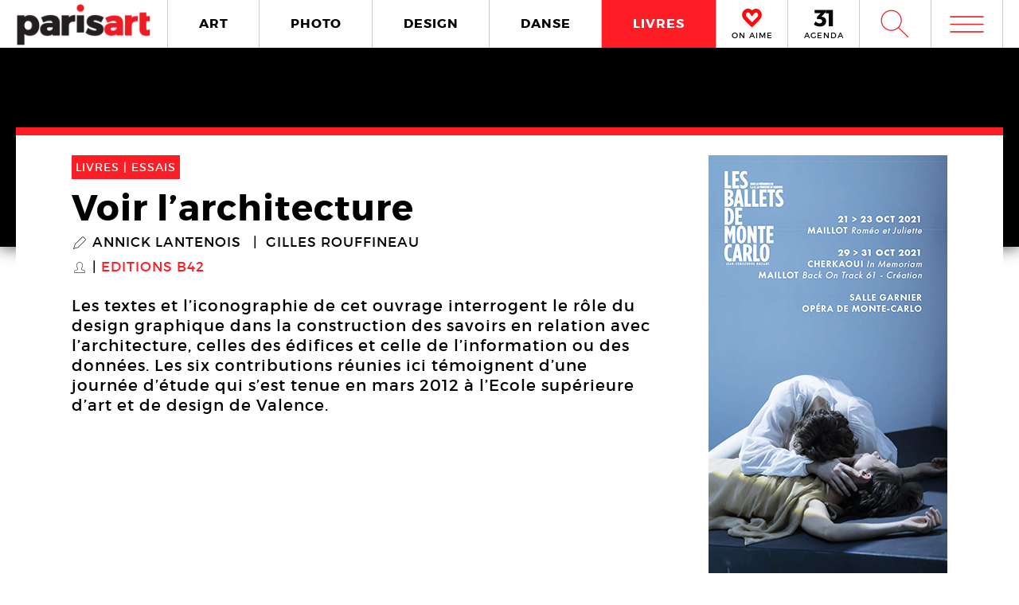

--- FILE ---
content_type: text/html; charset=UTF-8
request_url: https://www.paris-art.com/voir-larchitecture/
body_size: 9406
content:
<!doctype html>
<html lang="fr-FR" prefix="og: http://ogp.me/ns#" class="no-js">
<head>
<meta charset="UTF-8">

<link href="//www.google-analytics.com" rel="dns-prefetch">
<meta http-equiv="X-UA-Compatible" content="IE=edge,chrome=1">
<meta name="viewport" content="width=device-width, initial-scale=1.0, maximum-scale=1.0, user-scalable=no" />
<link rel="apple-touch-icon" sizes="57x57" href="https://www.paris-art.com/wp-content/themes/paris-art/img/favicon/apple-icon-57x57.png">
<link rel="apple-touch-icon" sizes="60x60" href="https://www.paris-art.com/wp-content/themes/paris-art/img/favicon/apple-icon-60x60.png">
<link rel="apple-touch-icon" sizes="72x72" href="https://www.paris-art.com/wp-content/themes/paris-art/img/favicon/apple-icon-72x72.png">
<link rel="apple-touch-icon" sizes="76x76" href="https://www.paris-art.com/wp-content/themes/paris-art/img/favicon/apple-icon-76x76.png">
<link rel="apple-touch-icon" sizes="114x114" href="https://www.paris-art.com/wp-content/themes/paris-art/img/favicon/apple-icon-114x114.png">
<link rel="apple-touch-icon" sizes="120x120" href="https://www.paris-art.com/wp-content/themes/paris-art/img/favicon/apple-icon-120x120.png">
<link rel="apple-touch-icon" sizes="144x144" href="https://www.paris-art.com/wp-content/themes/paris-art/img/favicon/apple-icon-144x144.png">
<link rel="apple-touch-icon" sizes="152x152" href="https://www.paris-art.com/wp-content/themes/paris-art/img/favicon/apple-icon-152x152.png">
<link rel="apple-touch-icon" sizes="180x180" href="https://www.paris-art.com/wp-content/themes/paris-art/img/favicon/apple-icon-180x180.png">
<link rel="icon" type="image/png" sizes="192x192" href="https://www.paris-art.com/wp-content/themes/paris-art/img/favicon/android-icon-192x192.png">
<link rel="icon" type="image/png" sizes="32x32" href="https://www.paris-art.com/wp-content/themes/paris-art/img/favicon/favicon-32x32.png">
<link rel="icon" type="image/png" sizes="96x96" href="https://www.paris-art.com/wp-content/themes/paris-art/img/favicon/favicon-96x96.png">
<link rel="icon" type="image/png" sizes="16x16" href="https://www.paris-art.com/wp-content/themes/paris-art/img/favicon/favicon-16x16.png">
<meta name='robots' content='max-image-preview:large' />

<!-- This site is optimized with the Yoast SEO Premium plugin v7.0.2 - https://yoast.com/wordpress/plugins/seo/ -->
<title>Voir l&#039;architecture</title>
<link rel="canonical" href="https://www.paris-art.com/voir-larchitecture/" />
<link rel="publisher" href="https://plus.google.com/+Parisartparis"/>
<meta property="og:locale" content="fr_FR" />
<meta property="og:type" content="article" />
<meta property="og:title" content="Voir l&#039;architecture" />
<meta property="og:description" content="Présentation Annick Lantenois &#038; Gilles Rouffineau (dir.) Voir l&rsquo;architecture. Contribution du design à la construction des savoirs Rendre présent, rendre visible, tel serait le double lien qui traverse et réunit les six contributions du présent ouvrage auquel ont participé les auteurs à la suite d&rsquo;une journée d&rsquo;études organisée par l&lsquo;École supérieure d&rsquo;art et design &mdash;... View Article" />
<meta property="og:url" content="https://www.paris-art.com/voir-larchitecture/" />
<meta property="og:site_name" content="Paris Art" />
<meta property="article:publisher" content="https://www.facebook.com/parisARTfrance/" />
<meta property="article:tag" content="ESSAIS" />
<meta property="article:section" content="ESSAIS" />
<meta property="article:published_time" content="2015-04-17T10:59:55+02:00" />
<meta property="article:modified_time" content="2016-09-11T02:59:16+02:00" />
<meta property="og:updated_time" content="2016-09-11T02:59:16+02:00" />
<meta property="og:image" content="https://www.paris-art.com/wp-content/uploads/paris_art_archive/img_news/createur/g_VoirArchiCouv01.jpg" />
<meta property="og:image:secure_url" content="https://www.paris-art.com/wp-content/uploads/paris_art_archive/img_news/createur/g_VoirArchiCouv01.jpg" />
<meta property="og:image:width" content="315" />
<meta property="og:image:height" content="500" />
<meta name="twitter:card" content="summary_large_image" />
<meta name="twitter:description" content="Présentation Annick Lantenois &#038; Gilles Rouffineau (dir.) Voir l&rsquo;architecture. Contribution du design à la construction des savoirs Rendre présent, rendre visible, tel serait le double lien qui traverse et réunit les six contributions du présent ouvrage auquel ont participé les auteurs à la suite d&rsquo;une journée d&rsquo;études organisée par l&lsquo;École supérieure d&rsquo;art et design &mdash;... View Article" />
<meta name="twitter:title" content="Voir l&#039;architecture" />
<meta name="twitter:site" content="@parisart" />
<meta name="twitter:image" content="https://www.paris-art.com/wp-content/uploads/paris_art_archive/img_news/createur/g_VoirArchiCouv01.jpg" />
<meta name="twitter:creator" content="@parisart" />
<!-- / Yoast SEO Premium plugin. -->

<style id='wp-img-auto-sizes-contain-inline-css' type='text/css'>
img:is([sizes=auto i],[sizes^="auto," i]){contain-intrinsic-size:3000px 1500px}
/*# sourceURL=wp-img-auto-sizes-contain-inline-css */
</style>
<style id='classic-theme-styles-inline-css' type='text/css'>
/*! This file is auto-generated */
.wp-block-button__link{color:#fff;background-color:#32373c;border-radius:9999px;box-shadow:none;text-decoration:none;padding:calc(.667em + 2px) calc(1.333em + 2px);font-size:1.125em}.wp-block-file__button{background:#32373c;color:#fff;text-decoration:none}
/*# sourceURL=/wp-includes/css/classic-themes.min.css */
</style>
<link rel='stylesheet' id='styles_global-css' href='https://www.paris-art.com/wp-content/themes/paris-art/styles.min.css?ver=9.12' media='all' />
<script type="text/javascript" src="https://www.paris-art.com/wp-content/themes/paris-art/js/dist/scripts.min.js?ver=2.4.9&#039; async=&#039;async" id="combine-js"></script>
<link rel='preload' href="https://www.paris-art.com/wp-content/themes/paris-art/fonts/montserrat-regular-webfont.woff2" as="font" type="font/woff" crossorigin >
<link rel='preload' href="https://www.paris-art.com/wp-content/themes/paris-art/fonts/icomoon.woff" as="font" type="font/woff" crossorigin >
<link rel='preload' href="https://www.paris-art.com/wp-content/themes/paris-art/fonts/montserrat-bold-webfont.woff2" as="font" type="font/woff" crossorigin >
<link rel='preload' href="https://www.paris-art.com/wp-content/themes/paris-art/fonts/Socialico.woff" as="font" type="font/woff" crossorigin >
<link rel='preload' href="https://www.paris-art.com/wp-content/themes/paris-art/fonts/essential-light.woff" as="font" type="font/woff" crossorigin >
<style>
    .google-auto-placed {
        display: none;
    }
</style>
</head>
<body id="top" class="eupopup eupopup-bottom eupopup-style-compact" >

		<div class="wrapper livres-bg">
			<header class="header clear" role="banner">
				<div class="header-inner-wrap">
					<div class="overlay-header">
						<div class="logo-wrap">
							<div class="logo">
								<a href="https://www.paris-art.com">
									<img alt="Paris Art" src="https://www.paris-art.com/wp-content/themes/paris-art/img/paris-art-logo.png" />
								</a>
							</div>
						</div>
						<div class="nav-wrap">
							<nav class="nav-justified navigation" role="navigation">
								<li class="art-hover menu-item menu-item-type-taxonomy menu-item-object-category menu-item-10474"><a href="https://www.paris-art.com/art/">ART</a></li>
<li class="photo-hover menu-item menu-item-type-taxonomy menu-item-object-category menu-item-10479"><a href="https://www.paris-art.com/photo/">PHOTO</a></li>
<li class="design-hover menu-item menu-item-type-taxonomy menu-item-object-category menu-item-10477"><a href="https://www.paris-art.com/design/">DESIGN</a></li>
<li class="danse-hover menu-item menu-item-type-taxonomy menu-item-object-category menu-item-10475"><a href="https://www.paris-art.com/danse/">DANSE</a></li>
<li class="livre-hover menu-item menu-item-type-taxonomy menu-item-object-category current-post-ancestor current-menu-parent current-post-parent menu-item-10478"><a href="https://www.paris-art.com/livres/">LIVRES</a></li>
							</nav>
							

							<div class='nav-onaime'>
								<a href="https://www.paris-art.com/on-aime/">
									<svg version="1.1" id="Layer_1" xmlns="http://www.w3.org/2000/svg" xmlns:xlink="http://www.w3.org/1999/xlink" x="0px" y="0px" width="90px" height="25px" viewBox="0 0 200 200" enable-background="new 0 0 200 200" xml:space="preserve">
										<g>
										    <g>
										        <path fill="#FE090C" d="M100.586,178.503l-4.34-3.848c-20.904-19.622-37.142-35.859-48.713-48.727
										            c-0.654-0.642-3.465-3.616-8.445-8.924c-4.98-5.294-8.924-9.552-11.817-12.771C16.014,90.725,11.838,75.77,14.73,59.369
										            c3.207-15.747,11.735-27.317,25.571-34.727c7.71-3.861,14.628-5.785,20.74-5.785c13.495,0,26.526,8.364,39.065,25.08
										            c19.295-23.156,39.229-29.418,59.807-18.803c13.508,6.427,21.859,18.011,25.079,34.727c3.534,16.074-0.327,31.028-11.571,44.851
										            c-3.547,3.547-7.408,7.478-11.584,11.816c-4.176,4.34-7.56,7.805-10.125,10.37c-2.578,2.579-4.816,4.994-6.754,7.231
										            c-3.221,3.549-6.509,7-9.879,10.371c-3.385,3.384-8.051,7.969-14,13.754s-11.489,11.257-16.633,16.401L100.586,178.503z
										             M61.52,31.396c-4.503,0-9.646,1.446-15.433,4.339c-10.302,5.472-16.401,14.164-18.325,26.048
										            c-2.578,13.195,0.478,24.602,9.156,34.25c7.723,7.709,14.477,14.954,20.263,21.695c20.577,21.559,35.204,36.186,43.896,43.896
										            c17.357-17.356,29.568-29.419,36.65-36.173c1.924-2.252,4.176-4.734,6.754-7.478c2.566-2.729,6.031-6.181,10.371-10.37
										            c4.339-4.176,8.119-8.037,11.339-11.57c8.351-9.647,11.243-20.905,8.679-33.772c-3.221-11.885-9.498-20.563-18.816-26.035
										            c-4.504-2.251-9.156-3.384-13.986-3.384c-5.785,0-12.145,2.579-19.049,7.723c-6.918,5.145-12.472,10.289-16.646,15.433
										            l-5.785,8.201l-4.817-6.754C83.229,40.074,71.809,31.396,61.52,31.396z"/>
										        <path fill="#FE090C" d="M101.09,195.832l-13.229-11.721c-21.354-20.045-37.994-36.691-49.723-49.736
										            c-0.129-0.082-3.07-3.193-8.262-8.727c-5.056-5.369-9.067-9.701-12.008-12.969C3.87,95.889-1.268,77.339,2.287,57.171
										            c4.039-19.846,14.805-34.433,32.052-43.67c9.743-4.885,18.626-7.28,26.703-7.28c13.932,0,27.194,6.338,39.544,18.864
										            c20.371-18.687,43.104-22.542,65.127-11.182c16.893,8.03,27.672,22.753,31.684,43.568c4.326,19.622-0.423,38.309-14.178,55.215
										            c-4.352,4.455-8.159,8.323-12.279,12.601c-4.244,4.408-7.683,7.941-10.289,10.548c-2.347,2.333-4.38,4.53-6.141,6.563
										            c-3.555,3.916-6.979,7.518-10.5,11.039c-3.41,3.41-8.118,8.037-14.122,13.877c-5.901,5.744-11.4,11.175-16.511,16.277
										            L101.09,195.832z M61.52,44.031c-1.719,0-4.816,0.519-9.783,3.002c-6.475,3.446-10.213,8.815-11.503,16.77
										            c-1.883,9.674,0.068,17.104,6.079,23.776c7.368,7.334,14.408,14.874,20.453,21.92c14.13,14.785,25.571,26.417,34.011,34.562
										            c12.936-12.881,22.344-22.139,28.231-27.754c1.152-1.453,3.534-4.086,6.27-6.992c2.668-2.838,6.277-6.441,10.801-10.801
										            c4.127-3.977,7.723-7.641,10.779-10.991c5.566-6.447,7.423-13.761,5.621-22.794c-2.143-7.805-6.398-13.843-12.826-17.609
										            c-4.053-1.965-10.117-3.084-19.089,3.575c-6.059,4.509-10.896,8.971-14.382,13.263L100.64,86.038L85.48,64.779
										            C71.583,45.532,63.628,44.031,61.52,44.031z"/>
										    </g>
										</g>
									</svg>
									<span>ON AIME</span>
								</a>
							</div>

							<div class="nav-calendar">
								<a href="https://www.paris-art.com/agenda/">
									<svg version="1.1" id="Layer_1" xmlns="http://www.w3.org/2000/svg" xmlns:xlink="http://www.w3.org/1999/xlink" x="0px" y="0px"
										 width="90px" height="25px" viewBox="0 0 200 200" enable-background="new 0 0 200 200" xml:space="preserve">
										<g>
											<path fill="#070606" d="M86.024,87.978c23.986,3.762,40.917,19.518,40.917,44.915c0,31.51-24.691,53.614-63.021,53.614
												c-22.575,0-46.325-7.995-61.375-19.987l16.931-31.746c12.228,13.169,26.337,19.988,41.151,19.988
												c16.461,0,25.397-7.995,25.397-21.399c0-13.874-9.171-20.693-25.632-20.693H34.055V90.33l36.684-38.095H10.775V20.254h108.64v23.75
												L78.264,86.802L86.024,87.978z"/>
											<path fill="#070606" d="M152.098,184.626V53.411h-30.334V19.784h72.191v164.842H152.098z"/>
										</g>
									</svg>
									<span>AGENDA</span>
								</a>
							</div>


							<div class="search-form">
								<div class="form-toggle">
									<span class="icon-est">W</span>
								</div>
							</div>



							<div class="mega-menu">
								<div class='menu-toggle' id='menu-toggle'><button id="trigger-overlay" type="button"><span class='icon-menu'>m</span></button></div>
							</div>
						</div>
					</div>
					<div class="search-drop">
							<!-- search -->
<form class="search" method="get" action="https://www.paris-art.com" role="search">
	<input class="search-input" type="search" name="s" placeholder="Pour rechercher, tapez et appuyez sur entrée.">
	<button class="search-submit" type="submit" role="button">W</button>
</form>
<!-- /search -->
					</div>
				</div>
			</header>
	<main role="main">
	




<div class="top-single-bg">


</div>


		<!-- article -->
		<article class="article-single-wrap">

<div class="bread">
</div>





<div class="cent-single-post">


<div class="cent-single-post-inner">

<div class='tag-top livres'>LIVRES | <span>ESSAIS   </span></div>




	<div class="single-top">



<h1>Voir l&rsquo;architecture</h1><div class='lieux-attached'><span class='single-icon'>P</span><a href='https://www.paris-art.com/createurs/annick-lantenois/' alt='Annick Lantenois'>Annick Lantenois</a><a href='https://www.paris-art.com/createurs/gilles-rouffineau/' alt='Gilles Rouffineau'>Gilles Rouffineau</a></div><div class='createurs-attached'><span class='single-icon'>S</span><a href='https://www.paris-art.com/createurs/editions-b42/' alt='Editions B42'>Editions B42</a></div>










































	<div class='post-accroche'><p>Les textes et l&rsquo;iconographie de cet ouvrage interrogent le rôle du design graphique dans la construction des savoirs en relation avec l&rsquo;architecture, celles des édifices et celle de l&rsquo;information ou des données. Les six contributions réunies ici témoignent d&rsquo;une journée d&rsquo;étude qui s&rsquo;est tenue en mars 2012 à l&rsquo;Ecole supérieure d&rsquo;art et de design de Valence.</p>
</div>



























<div class="livre-row">







<div class='livre-row-inner'><picture><!--[if IE 9]><video style="display: none;"><![endif]--><!--[if IE 9]></video><![endif]-->  <img src="[data-uri]" class="lazyload" data-src="https://www.paris-art.com/wp-content/uploads/paris_art_archive/img_news/createur/g_VoirArchiCouv01.jpg" alt=""></picture></div>


<div class="livre-row-inner">










<div class="info-livre-inner">

<h4>Information</h4>



<ul>
<li><span class='icon-livres'>@</span><span class='livre-info'>2015</span></li><li><span class='icon-livres'>2</span><span class='livre-info'>978-2-91785 5546</span></li><li><span class='icon-livres'>\</span><span class='livre-info'>20€</span></li><li><span class='icon-livres'>E</span><span class='livre-info'>234</span></li><li><span class='icon-livres'>Z</span><span class='livre-info'>oui</span></li><li><span class='icon-livres'>4</span><span class='livre-info'>Français-Anglais</span></li><li><span class='icon-livres'>}</span><span class='livre-info'>130 L - 200 H</span></li><li class='order-book'><a rel='nofollow' target='_blank' href='https://www.amazon.fr/Voir-larchitecture-Contribution-construction-savoirs/dp/2917855541?SubscriptionId=AKIAJDHU3F3X7QMVR7FQ&tag=parisart-21&linkCode=xm2&camp=2025&creative=165953&creativeASIN=2917855541'><span class='icon-livres first'>\</span><span class='link-content'>Acheter ce livre en ligne</span><span class='icon-livres last'>b</span></a></li></ul>







</div>








</div>









</div>






























</div>












<div class="post-content">





<p><strong>Présentation<br />
<span style="color: rgb(255, 0, 0);">Annick Lantenois &#038; Gilles Rouffineau (dir.)</span><br />
</strong><em><strong>Voir l&rsquo;architecture. Contribution du design à la construction des savoirs</strong></em></p>
<p>Rendre présent, rendre visible, tel serait le double lien qui traverse et réunit les six contributions du présent ouvrage auquel ont participé les auteurs à la suite d&rsquo;une journée d&rsquo;études organisée par l&lsquo;École supérieure d&rsquo;art et design &mdash; Grenoble &mdash; Valence le 20 mars 2012 dans le cadre du programme de recherche «Enjeux du design graphique, une pensée de la relation».</p>
<p>L&rsquo;argument initial est le suivant. Nos vies quotidiennes dépendent aujourd&rsquo;hui tout autant de l&rsquo;architecture du bâti que de celle des données numériques. Mais ce rapprochement n&rsquo;est pas le fait d&rsquo;une relation métaphorique, d&rsquo;un simple transfert de surface, il résulte bien davantage d&rsquo;une similitude profonde. Les mêmes questions de structures, d&rsquo;agencement, d&rsquo;accès, de parcours, de visibilité, de protection et d&rsquo;identité traversent et relient nos différents usages de ces constructions. Par-delà l&rsquo;évidence de leur irréductible singularité matérielle (ou logicielle&hellip;), il s&rsquo;agit ici de croiser des réflexions qui engagent au plan de la conception &mdash; dans l&rsquo;histoire et dans le présent &mdash; des moments critiques dans la perception de ces architectures.<br />
Des représentations ou schématisations gravées, dessinées ou peintes, antérieures à la lettre moderne du design, présentent des propriétés narratives, sémantiques et esthétiques qui participent à fixer et à transmettre des savoirs nouveaux.</p>
<p>Proximités et distances, hiérarchies, contrastes, tensions ou analogies jouent sur des surfaces optiques et contribuent par le récit à dessiner un réseau de sens dont la véritable portée suppose un effort de contextualisation historique. Se révèle alors, des traités de l&rsquo;Antiquité aux graphisme architectural des années 1960 et de la Renaissance illustrée de ces ouvrages antiques aux derniers algorithmes numériques rendus visibles et animés, un rôle partagé d&rsquo;explicitation qui suppose la construction d&rsquo;un monde. Insérées dans un moment historique, ces productions visuelles permettent de mieux comprendre des controverses nées à partir de théories à Las Vegas ou lors de la construction récente du stade Olympique à Londres, d&rsquo;étayer les conceptions novatrices et utopiques d&rsquo;Archigram ou de comprendre l&rsquo;évolution lexicale sur des graphes, d&rsquo;imaginer les effets de nos pratiques actuelles de lectures grâce à des visualisations singulières ou de saisir le fondement logique qui préside à l&rsquo;élaboration des connaissances.</p>
<p>Quelles présentent ou re-présentent &mdash; selon le moment de leur apparition &mdash; les figures graphiques qui nous importent alors sont celles qui donnent à penser et créent des ruptures, celles qui tranchent sur le fond de nos savoirs antérieurs, ou plus largement, de nos habitudes perceptives, et permettent ainsi d&rsquo;établir des corrélations.</p>
<p>Avec les textes de: Valéry Didelon, Pascal Dubourg-Glatiny, Jeroen Barendse (LUST), Kester Rattenbury, Anne-Lyse Renon, Albena Yeneva.</p>
<p>Ouvrage publié en coédition avec l&rsquo;École supérieure d&rsquo;art et design Grenoble/Valence.<br />
<span style="color: rgb(255, 0, 0);"><strong><br />
Sommaire</strong></span><br />
&mdash; Introduction, par Annick Lantenois &#038; Gilles Rouffineau<br />
&mdash; Réduction en art et visualisation des savoirs, Pascal Dubourg Glatiny<br />
&mdash; (Re) présentation. Trois (ou quatre) projets (plus ou moins) récents, par Kester Rattenbury<br />
&mdash; Architecture et signes, architecture comme signes, par Valéry Didelon<br />
&mdash; Entretien, Valéry Didelon avec Annick Lantenois &#038; Gilles Rouffineau<br />
&mdash; «Design graphique» et «objectivité»: la question des méta-atlas, par Anne-Lyse Renon<br />
&mdash; La fin du mot tel que nous le connaissons, par LUST (Jeroen Barendse)<br />
&mdash; Cartographier la controverse du stade olympique des Jeux de Londres 2012, par Albena Yaneva<br />
&mdash; Biographies<br />
&mdash; Version anglaise</p>




			







</div>





























<div class='autres-evenements'>

<h4>AUTRES EVENEMENTS LIVRES</h4><div class='related-articles'> </div></div>
















































</div>



	<div class="sidebar">
		<div class="sidebar-widget">



				<div id="block-17" class="widget_block widget_media_image">
<figure class="wp-block-image size-full"><a href="https://www.balletsdemontecarlo.com/fr" target="_blank"><img fetchpriority="high" decoding="async" width="300" height="600" src="https://www.paris-art.com/wp-content/uploads/2021/10/211019-Opera-Montecarlo-300x600a.jpg" alt="" class="wp-image-254304" srcset="https://www.paris-art.com/wp-content/uploads/2021/10/211019-Opera-Montecarlo-300x600a.jpg 300w, https://www.paris-art.com/wp-content/uploads/2021/10/211019-Opera-Montecarlo-300x600a-100x200.jpg 100w" sizes="(max-width: 300px) 100vw, 300px" /></a></figure>
</div><div class='aller-voir-side'><h4><span class='aller-voir-icon-top'>@</span>ALLER<span class='red'>&</span>VOIR</h4><span>Presque tous les <span class='red'>évènements</span>, les <span class='red'>expositions</span>, les <span class='red'>spectacles</span>, les <span class='red'>vernissages</span> en France, en région et à Paris.</span><a href='https://www.paris-art.com/agenda'>Voir l'agenda<span class='aller-voir-icon'>,</span></a><a class='seconde' href='https://www.paris-art.com/editos'>Tous Les Editos<span class='aller-voir-icon'>,</span></a></div><div class='sidebar-last-post'><h4>A VOIR AUSSI</h4></div><div class='widget-post-popular'><h4>LES PLUS RECENTS</h4><li><div class="nr">1</div><div class="item"><span class="tag-geometries photographiques">géométries photographiques</span><a href="https://www.paris-art.com/lignes-surfaces/">Lignes &#038; Surfaces</a></div></li><li><div class="nr">2</div><div class="item"><span class="tag-geometries photographiques">géométries photographiques</span><a href="https://www.paris-art.com/nature/">Nature • André Rouillé</a></div></li><li><div class="nr">3</div><div class="item"><span class="tag-geometries photographiques">géométries photographiques</span><a href="https://www.paris-art.com/escaliers/">Escaliers</a></div></li><li><div class="nr">4</div><div class="item"><span class="tag-geometries photographiques">géométries photographiques</span><a href="https://www.paris-art.com/bleu-du-ciel/">Bleu du ciel</a></div></li><li><div class="nr">5</div><div class="item"><span class="tag-art">art</span><a href="https://www.paris-art.com/hans-jorg-georgi/">Hans-Jörg Georgi</a><div class='lieux-list'><span>Galerie Christian Berst, </span></div></div></li><li><div class="nr">6</div><div class="item"><span class="tag-art">art</span><a href="https://www.paris-art.com/affranchi/">Affranchi</a><div class='lieux-list'><span>Galerie Patricia Dorfmann, </span></div></div></li><li><div class="nr">7</div><div class="item"><span class="tag-art">art</span><a href="https://www.paris-art.com/ovni-folies-8e-edition/">OVNi folies ! 8e édition</a></div></li><li><div class="nr">8</div><div class="item"><span class="tag-art">art</span><a href="https://www.paris-art.com/charles-lapicque-peintre-une-collection-privee/">Charles Lapicque. Une collection privée inconnue</a><div class='lieux-list'><span>, </span></div></div></li><li><div class="nr">9</div><div class="item"><span class="tag-art">art</span><a href="https://www.paris-art.com/corinne-deville/">Corinne Deville, un univers fantastique</a><div class='lieux-list'><span>Musée d’Art et d’Histoire de l’Hôpital Sainte-Anne (MAHHSA), </span></div></div></li><li><div class="nr">10</div><div class="item"><span class="tag-art">art</span><a href="https://www.paris-art.com/jean-dubuffet-2/">Jean Dubuffet</a><div class='lieux-list'><span>Galerie Jeanne Bucher Jaeger, </span></div></div></li></div><div class='widget-post-popular'><h4>LES PLUS POPULAIRES</h4></div><div class='newsletter-sidebar'><h4>NEWSLETTER</h4><p>S’ABONNER À NOS NEWSLETTERS</p><div id="newsletter" class="news-h">
	<form id="newsletter_form" action="https://www.paris-art.com/wp-content/themes/paris-art/template/mailchimp/mailchimp.php" method="post" >
		<input id="newsletter_email" name="newsletter_email" placeholder="Entrez votre Email">
		<input id="submit" type="submit" value="ok">
	</form>
	<div id="newsletter_reply"></div>
</div></div><div class='social-sidebar'><li class='twitter'><a href='https://twitter.com/parisART' target='blank' rel='nofollow'><span class='icon'>L</span>parisART sur Twitter</a></li><li class='instagram'><a href='https://www.instagram.com/paris_art_com/' target='blank' rel='nofollow'><img src='https://www.paris-art.com/wp-content/themes/paris-art/img/instagram-home.png'>parisART sur Instagram</a></li></div>		</div>
	</div>



</div>









		</article>









		<!-- /article -->

	
	
	<!-- /section -->
	</main>


			<!-- footer -->
			<footer class="footer" role="contentinfo">

				<div class="footer-top">
					<div class="footer-inner">
						<div class="footer-inner-top">
							<div class="news-footer">
								<div class="news-share text">
									<h5>NEWSLETTER</h5>
								</div>
								<div class="news-share input">
									<div id="newsletter" class="news-h">
										<form id="newsletter_form_footer" action="https://www.paris-art.com/wp-content/themes/paris-art/template/mailchimp/mailchimp.php" method="post" >
											<input id="newsletter_email" name="newsletter_email" placeholder="Entrez votre Email">
											<input id="submit" type="submit" value="ok">
										</form>
										<div id="newsletter_reply_footer"></div>
									</div>
								</div>
							</div>

							<div class="social-footer">
								<li><a href='https://twitter.com/parisART' target='blank' rel='nofollow'>L</a></li><li class='instagram-sidebar'><a href='https://www.instagram.com/paris_art_com/' target='blank' rel='nofollow'><img src='https://www.paris-art.com/wp-content/themes/paris-art/img/instagram-home.png'></a></li>							</div>

						</div>

						<nav>
							<ul class="footer-nav-first">
								<li class="menu-item menu-item-type-post_type menu-item-object-page menu-item-132165"><a href="https://www.paris-art.com/a-propos/">A Propos</a></li>
<li class="menu-item menu-item-type-post_type menu-item-object-page menu-item-132164"><a href="https://www.paris-art.com/media/">PLAN MEDIA</a></li>
<li class="menu-item menu-item-type-post_type menu-item-object-page menu-item-132163"><a href="https://www.paris-art.com/partenaires/">Partenaires</a></li>
<li class="menu-item menu-item-type-post_type menu-item-object-page menu-item-132160"><a href="https://www.paris-art.com/contact/">Contact</a></li>
							</ul>
						</nav>
					</div>
				</div>
				<div class="footer-bottom">
					<div class="footer-inner">
						<li>
							<p class="copyright">
								&copy; 2025 copyright
							</p>
						</li>
						<li>
							<img src="https://www.paris-art.com/wp-content/themes/paris-art/img/paris-art-logo.png" alt="Paris Art" />
						</li>
						<li>
							<a href="https://www.paris-art.com/mentions-legales/">Mentions l&#1043;�gales / CGV</a>
						</li>
						<li>
							<a href="https://www.paris-art.com/contact/">Contact</a>
						</li>
						<li>
							<a href="https://www.dpcdesign.fr" target="blank" rel="noopener" >Agence Web Dpc Design</a>
						</li>
					</div>
				</div>
				<div class="social-footer-side">
					<li><a href='https://twitter.com/parisART' target='blank' rel='nofollow'>L</a></li><li class='instagram-sidebar'><a href='https://www.instagram.com/paris_art_com/' target='blank' rel='nofollow'><img src='https://www.paris-art.com/wp-content/themes/paris-art/img/instagram-home.png'></a></li>				</div>
				
				<div class="menu-over">
					<div class="overlay overlay-hugeinc">
						<button type="button" class="overlay-close">j</button>
						<nav>
							<ul>
								<li><p>Outils de recherche</p></li>
								<li class="agenda menu-item menu-item-type-post_type menu-item-object-page menu-item-218459"><a href="https://www.paris-art.com/agenda/">AGENDA</a></li>
<li class="createurs menu-item menu-item-type-post_type menu-item-object-page menu-item-168476"><a href="https://www.paris-art.com/createurs/">Créateurs</a></li>
<li class="lieux menu-item menu-item-type-post_type menu-item-object-page menu-item-168477"><a href="https://www.paris-art.com/lieux/">Lieux</a></li>
<li class="search menu-item menu-item-type-custom menu-item-object-custom menu-item-224573"><a href="https://www.paris-art.com/?s=">RECHERCHE</a></li>
							</ul>
							<ul>
								<li><p>Cat&#1043;�gories</p></li>
								<li class="art-overlay menu-item menu-item-type-taxonomy menu-item-object-category menu-item-168478"><a href="https://www.paris-art.com/art/">ART</a></li>
<li class="photo-overlay menu-item menu-item-type-taxonomy menu-item-object-category menu-item-168482"><a href="https://www.paris-art.com/photo/">PHOTO</a></li>
<li class="design-overlay menu-item menu-item-type-taxonomy menu-item-object-category menu-item-168480"><a href="https://www.paris-art.com/design/">DESIGN</a></li>
<li class="danse-overlay menu-item menu-item-type-taxonomy menu-item-object-category menu-item-168479"><a href="https://www.paris-art.com/danse/">DANSE</a></li>
<li class="livre-overlay menu-item menu-item-type-taxonomy menu-item-object-category current-post-ancestor current-menu-parent current-post-parent menu-item-168481"><a href="https://www.paris-art.com/livres/">LIVRES</a></li>
							</ul>
							<ul>
								<li><p>Points de vue</p></li>
								<li class="menu-item menu-item-type-custom menu-item-object-custom menu-item-218824"><a href="https://www.paris-art.com/on-aime/">ON AIME</a></li>
<li class="menu-item menu-item-type-taxonomy menu-item-object-category menu-item-168485"><a href="https://www.paris-art.com/editos/">ÉDITOS</a></li>
<li class="menu-item menu-item-type-taxonomy menu-item-object-category menu-item-168484"><a href="https://www.paris-art.com/echos/">ÉCHOS</a></li>
<li class="menu-item menu-item-type-post_type menu-item-object-page menu-item-173920"><a href="https://www.paris-art.com/newsletters/">NEWSLETTER</a></li>
							</ul>
							<ul class="social-overlay">
								<li><a href='https://twitter.com/parisART' target='blank' rel='nofollow'>L</a></li><li class='instagram-sidebar'><a href='https://www.instagram.com/paris_art_com/' target='blank' rel='nofollow'><img src='https://www.paris-art.com/wp-content/themes/paris-art/img/instagram-home.png'></a></li>							</ul>
						</nav>
					</div>
				</div>
			</footer>
			<!-- /footer -->
		</div>
		<!-- /wrapper -->
		<script type="speculationrules">
{"prefetch":[{"source":"document","where":{"and":[{"href_matches":"/*"},{"not":{"href_matches":["/wp-*.php","/wp-admin/*","/wp-content/uploads/*","/wp-content/*","/wp-content/plugins/*","/wp-content/themes/paris-art/*","/*\\?(.+)"]}},{"not":{"selector_matches":"a[rel~=\"nofollow\"]"}},{"not":{"selector_matches":".no-prefetch, .no-prefetch a"}}]},"eagerness":"conservative"}]}
</script>
<!-- Google tag (gtag.js) -->
<script async src="https://www.googletagmanager.com/gtag/js?id=G-JF830V4HPX"></script>
<script>
  window.dataLayer = window.dataLayer || [];
  function gtag(){dataLayer.push(arguments);}
  gtag('js', new Date());

  gtag('config', 'G-JF830V4HPX');
</script>


	</body>
</html>
